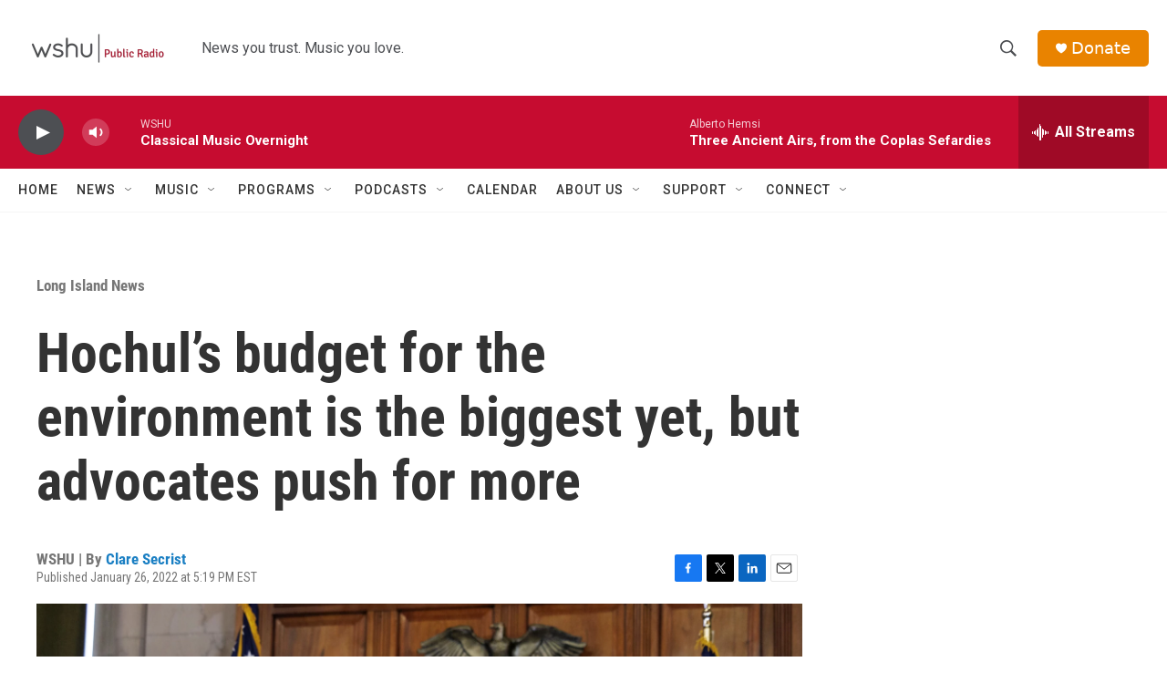

--- FILE ---
content_type: text/html; charset=utf-8
request_url: https://www.google.com/recaptcha/api2/aframe
body_size: 268
content:
<!DOCTYPE HTML><html><head><meta http-equiv="content-type" content="text/html; charset=UTF-8"></head><body><script nonce="ePSdLMWzsVku1ik7sYTqKQ">/** Anti-fraud and anti-abuse applications only. See google.com/recaptcha */ try{var clients={'sodar':'https://pagead2.googlesyndication.com/pagead/sodar?'};window.addEventListener("message",function(a){try{if(a.source===window.parent){var b=JSON.parse(a.data);var c=clients[b['id']];if(c){var d=document.createElement('img');d.src=c+b['params']+'&rc='+(localStorage.getItem("rc::a")?sessionStorage.getItem("rc::b"):"");window.document.body.appendChild(d);sessionStorage.setItem("rc::e",parseInt(sessionStorage.getItem("rc::e")||0)+1);localStorage.setItem("rc::h",'1768879290552');}}}catch(b){}});window.parent.postMessage("_grecaptcha_ready", "*");}catch(b){}</script></body></html>